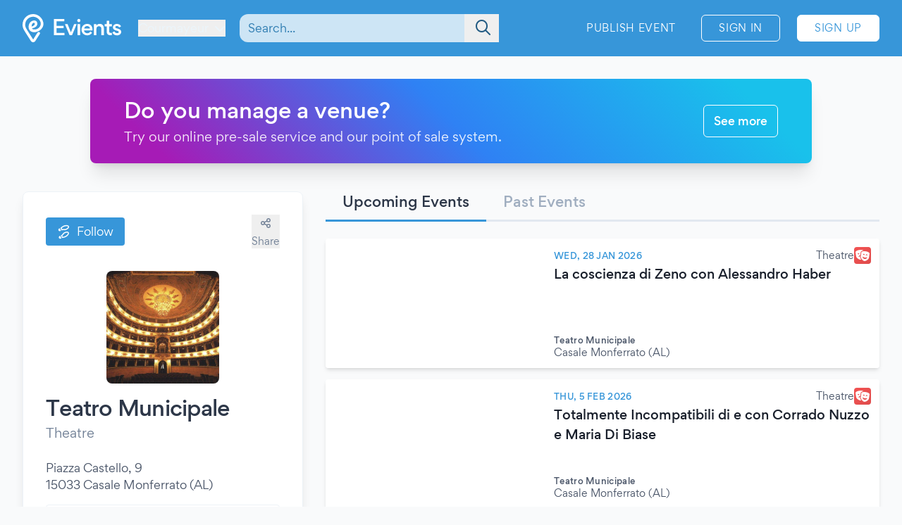

--- FILE ---
content_type: text/html; charset=UTF-8
request_url: https://www.evients.com/venues/teatro-municipale/a99a8f0f234941419332a7de94daec7f?type=upcoming
body_size: 5650
content:
<!DOCTYPE html>
<html lang="en-GB">
    <head>
        <meta charset="utf-8">

        <meta name="viewport" content="width=device-width, initial-scale=1">
        <meta name="csrf-token" content="T0Kad6gwMGDULBRGyK1wCU6t2bnR5r9UbUtcEy62">
        <meta name="apple-itunes-app" content="app-id=1481958191">
        <meta name="theme-color" content="#3796D9">
        <link rel="manifest" href="https://www.evients.com/manifest.webmanifest">

        

        
        <script src="https://js.stripe.com/basil/stripe.js"></script>

        <link rel="preload" as="style" href="https://www.evients.com/build/assets/CK0Qzegy.css" /><link rel="stylesheet" href="https://www.evients.com/build/assets/CK0Qzegy.css" data-navigate-track="reload" />
                    <title>Teatro Municipale, Casale Monferrato (AL) | Evients</title>
        
                    <meta name="description" content="Upcoming events at Teatro Municipale, theatre in Casale Monferrato (AL)">
                            <meta name="coords" content="45.791667,6.973333">
        
        <link rel="preload" as="style" href="https://www.evients.com/build/assets/CK0Qzegy.css" /><link rel="modulepreload" href="https://www.evients.com/build/assets/Bvjrlwab.js" /><link rel="modulepreload" href="https://www.evients.com/build/assets/giCGhrOC.js" /><link rel="modulepreload" href="https://www.evients.com/build/assets/BfgMqhgj.js" /><link rel="modulepreload" href="https://www.evients.com/build/assets/BgWZCV4L.js" /><link rel="stylesheet" href="https://www.evients.com/build/assets/CK0Qzegy.css" data-navigate-track="reload" /><script type="module" src="https://www.evients.com/build/assets/Bvjrlwab.js" data-navigate-track="reload"></script>
            <link rel="canonical" href="https://www.evients.com/venues/teatro-municipale/a99a8f0f234941419332a7de94daec7f" />
    <meta name="keywords" content="Teatro Municipale, Theatre, Casale Monferrato (AL), Venue" />
    <meta property="og:site_name" content="Evients" />
    <meta property="og:title" content="Teatro Municipale, Casale Monferrato (AL)" />
    <meta property="og:description" content="Upcoming events at Teatro Municipale, theatre in Casale Monferrato (AL)" />
    <meta property="og:type" content="place" />
    <meta property="og:url" content="https://www.evients.com/venues/teatro-municipale/a99a8f0f234941419332a7de94daec7f" />
    <meta property="og:image" content="https://img.evients.com/images/f480x480/6d/ab/64/bb/6dab64bbfffe48f893ae90a996ca0682.jpg" />
    <script>
    window.localizedDateFormats = {
                    100: 'DD/MM/YY',
                    200: 'DD/MM/YYYY',
                    300: 'ddd, D MMM',
                    400: 'D MMM YYYY',
                    500: 'D MMMM YYYY',
                    600: 'ddd, D MMM YYYY',
                    700: 'ddd, D MMMM YYYY',
                    800: 'dddd, D MMM YYYY',
                    900: 'dddd, D MMMM YYYY',
                time: 'HH:mm',
    };
</script>
    </head>
    <body class="font-sans antialiased text-gray-700 bg-white lg:bg-gray-50">

        <div
            id="app"
            class="flex flex-col justify-between min-h-screen"
        >

            
            
    <div class="min-h-screen-90">
        <div class="h-16 lg:h-0"></div>

<header class="fixed left-0 top-0 right-0 lg:relative z-30 text-white bg-brand-500">
    <div class="w-full max-w-screen-2xl mx-auto flex items-center flex-initial h-16 lg:px-8 lg:py-4 sm:py-0 lg:h-20">
        <div class="flex items-center flex-1 lg:flex-initial">
            <a href="https://www.evients.com" class="flex-none w-12 lg:w-auto">
                <img src="https://www.evients.com/img/icon-white.svg" width="48" height="32" alt="Evients" class="px-3 lg:hidden">
                <img src="https://www.evients.com/img/logo-white.svg" width="140" height="40" alt="Evients" class="hidden lg:inline">
            </a>

            <div class="ml-2 sm:pr-0 lg:ml-6">
                <dropdown-menu
                    class="w-full text-brand-100 hover:text-white focus:text-white transition sm:w-auto"
                    origin="origin-top-left"
                    button-class="relative flex items-center w-full focus:outline-none sm:w-auto"
                    tsid-prefix="city-menu"
                    prevent-close-on-click-inside
                >
                    <template #button>
                        <span class="mr-2 text-xs sm:text-base lg:text-sm xl:text-base" tsid="city-menu">
                            Courmayeur
                        </span>
                        <i class="fa-solid fa-chevron-down"></i>
                    </template>
                    <template #menu>
                        <location-picker></location-picker>
                    </template>
                </dropdown-menu>
            </div>
        </div>

        <toggle-visibility-button always-show-on-screen-lg>
            <template #button="slotProps">
                <a href="#"
                   @click.prevent="slotProps.showContent"
                   class="px-3 text-2xl text-brand-100 lg:hidden"
                >
                    <i class="fa-regular fa-magnifying-glass"></i>
                </a>
            </template>

            <template #content="slotProps">
                <form method="get"
                      action="https://www.evients.com/search"
                      class="absolute top-0 left-0 right-0 z-40 flex items-center h-16 ml-3 lg:static lg:h-auto lg:w-56 xl:w-96 bg-brand-500 lg:bg-transparent"
                >
                    
                    <div class="relative flex-1 mx-2 text-brand-800">
                        <div>
                            <global-search-auto-complete :input-initial-value='null'></global-search-auto-complete>
                        </div>

                        <div class="absolute inset-y-0 right-0 z-40 flex items-center pl-3">
                            <button type="submit" class="py-2 pl-4 pr-3 text-brand-700 focus:outline-none focus:text-brand-400" tsid="search" aria-label="Search">
                                <i class="fa-regular fa-lg fa-magnifying-glass"></i>
                            </button>
                        </div>
                    </div>

                    <a href="#"
                       @click.prevent="slotProps.hideContent"
                       class="px-4 lg:hidden"
                    >
                        <i class="fa-light fa-lg fa-xmark"></i>
                    </a>
                </form>
            </template>
        </toggle-visibility-button>

        <div class="flex items-center justify-end lg:flex-1 text-brand-100"
        >
                            <a href="https://www.evients.com/publish"
                   class="hidden px-3 py-2 text-xs tracking-wider text-white uppercase transition rounded-md lg:block hover:bg-white hover:bg-opacity-20 active:scale-95 xl:text-sm lg:mr-6">
                    Publish Event                </a>
                <a href="https://www.evients.com/login"
                   class="px-2 py-2 ml-2 mr-2 text-xs tracking-wider text-white uppercase transition border border-white rounded-md hover:bg-white hover:text-brand-500 active:scale-95 xl:text-sm lg:px-6 lg:ml-0 lg:mr-6">
                    Sign In                </a>
                <a href="https://www.evients.com/register"
                   class="hidden px-2 py-2 mr-2 text-xs tracking-wider uppercase transition bg-white border border-white rounded-md sm:block text-brand-500 hover:shadow-lg active:scale-95 xl:text-sm lg:px-6 lg:mr-0">
                    Sign Up                </a>
                    </div>

    </div>
</header>

        <main class="p-4 mx-auto w-full max-w-screen-2xl lg:p-8">
            
            <a
    href="https://www.evients.com/biglietteria-automatizzata?ref=organizer-banner-3"
    class="group block md:flex items-center mb-10 max-w-screen-lg mx-auto overflow-hidden rounded-lg shadow-xl bg-brand-gradient px-6 py-4 lg:px-12 lg:py-6"
>
    <div class="flex-1">
        <h2 class="text-xl font-medium leading-9 text-white md:text-3xl md:leading-10">
            Do you manage a venue?        </h2>
        <p class="mt-1 md:text-lg text-white opacity-90">
            Try our online pre-sale service and our point of sale system.        </p>
    </div>
    <div class="mt-5 md:mt-0 text-right">
        <span
            class="inline-block rounded-md px-3.5 py-1.5 md:py-2.5 font-medium text-white border border-white hover:bg-white group-focus:bg-white hover:text-brand-500 group-focus:text-brand-500 transition"
        >
            See more        </span>
    </div>
</a>
    
    <div class="flex flex-wrap lg:flex-nowrap">

        <div class="relative flex w-full lg:w-4/12 lg:mr-8">
            <div class="w-full lg:min-h-screen lg:sticky lg:bottom-0 lg:self-end">
                <article class="flex flex-col lg:p-8 bg-white lg:border lg:border-gray-200 lg:rounded-lg lg:shadow-lg">
                    
                    <div class="flex items-center justify-between mb-4">
                        <div>
                                                        <follow-button model-type="venue" fake></follow-button>
                                                    </div>
                        <div class="flex">
                            <share-page message="Hey,%20take%20a%20look%20at%20this%20venue%20on%20Evients!" url="https://www.evients.com/venues/teatro-municipale/a99a8f0f234941419332a7de94daec7f" qr-url="https://www.evients.com/qr-codes/venues/a99a8f0f234941419332a7de94daec7f.png"></share-page>
                            
                        </div>
                    </div>

                    <img src="https://img.evients.com/images/f480x480/6d/ab/64/bb/6dab64bbfffe48f893ae90a996ca0682.jpg" alt="Teatro Municipale"
                        class="w-40 h-40 mx-auto my-4 rounded-lg">
                    <div class="mb-4">
                        <h1 class="text-xl font-medium tracking-tight text-gray-800 sm:text-3xl">
                            Teatro Municipale
                                                    </h1>
                        <div class="text-lg text-gray-600 sm:mt-1">Theatre</div>
                    </div>

                    <span class="my-2">Piazza Castello, 9<br />
15033 Casale Monferrato (AL)</span>

                    <div class="w-full my-2 overflow-hidden border rounded">
                        <iframe
                            src="https://www.google.com/maps/embed/v1/place?zoom=17&q=45.137725%2C8.448347&key=AIzaSyCkuRTAFVOnz_UIX8km3VIjy47XmC3EkaE"
                            class="w-full h-64" allowfullscreen></iframe>
                    </div>

                                            <span class="my-2">
                            <i class="fa-regular fa-phone text-gray-500"></i>
                            <span class="ml-2">
                                                                    +39
                                                                0142 444314
                            </span>
                        </span>
                    
                                            <span class="my-2 flex items-center gap-1">
                            <i class="fa-regular fa-at text-gray-500"></i>
                            <a href="/cdn-cgi/l/email-protection#6b1f0e0a1f19042b0804061e050e45080a180a070e460604050d0e19190a1f04450a0745021f54181e09010e081f562a4b060e18180a0c0e4b0d1904064b0a054b2e1d020e051f184b1e180e19" class="truncate text-brand-500 hover:text-brand-300 ml-2"><span class="__cf_email__" data-cfemail="4e3a2b2f3a3c210e2d21233b202b602d2f3d2f222b63232120282b3c3c2f3a21602f2260273a">[email&#160;protected]</span></a>
                        </span>
                    
                    
                                            <div class="mt-4"><p class="mb-5">Inaugurato nel 1791 e chiuso nel 1947. Venne riaperto il 3 Marzo 1990 con il ritorno alle scene del grande Mattatore Vittorio Gassman in &ldquo;Brindisi per un Teatro&rdquo;.</p></div>
                    
                                        <div class="flex items-center my-2">

                        
                        
                        
                                                <a href="https://www.facebook.com/Municipale/" target="_blank"
                            class="p-2 mr-4 text-gray-500 hover:text-brand-500"><i class="fab fa-xl fa-facebook-f"></i></a>
                        
                    </div>
                    
                                            <div class="mt-8 text-sm text-center md:text-right">
                            This page was generated from publicly available data.                            <a href="https://www.evients.com/contact-us?reason=publishing&amp;ref=web-venue" class="text-brand-500 hover:text-brand-300">
                                Are you the owner of this venue?                            </a>
                        </div>
                                    </article>
            </div>
        </div>

        <section class="flex flex-col w-full mt-6 lg:w-8/12 lg:mt-0">

            
            <div id="tabs" class="tabs">
                <a href="https://www.evients.com/venues/teatro-municipale/a99a8f0f234941419332a7de94daec7f?type=upcoming#tabs"
                    class=" selected ">
                    Upcoming Events                </a>
                <a href="https://www.evients.com/venues/teatro-municipale/a99a8f0f234941419332a7de94daec7f?type=past#tabs"
                    class="">
                    Past Events                </a>
            </div>

            <infinite-scroll endpoint="https://www.evients.com/api/v1/venues/a99a8f0f234941419332a7de94daec7f/events/upcoming" v-slot="{ item }"                 placeholder="No Scheduled Events" >
                <event-line :event="item"></event-line>
            </infinite-scroll>

        </section>

    </div>

        </main>
    </div>

        <footer class="leading-loose bg-brand-500 text-brand-200">

    <a href="https://www.evients.com/bt"><img src="https://www.evients.com/img/pixel.gif" alt=""></a>

    <div class="px-8 w-full max-w-screen-2xl mx-auto">
        
        <div
            class="flex flex-col py-6 space-y-8 text-center border-b-2 md:flex-row md:space-y-0 md:py-10 md:text-left border-brand-400">
            <section class="flex-1 order-3 hidden lg:block md:order-1">
                <h2 class="font-medium text-brand-100 uppercase">Cities</h2>
                <ul>
                    <li>
                        <a href="https://www.evients.com/cities/italy/roma"
                            class="hover:text-white focus:text-white">
                            Events in Roma
                        </a>
                    </li>
                    <li>
                        <a href="https://www.evients.com/cities/italy/milano"
                            class="hover:text-white focus:text-white">
                            Events in Milano
                        </a>
                    </li>
                    <li>
                        <a href="https://www.evients.com/cities/italy/torino"
                            class="hover:text-white focus:text-white">
                            Events in Torino
                        </a>
                    </li>
                    <li>
                        <a href="https://www.evients.com/cities/italy/bologna"
                            class="hover:text-white focus:text-white">
                            Events in Bologna
                        </a>
                    </li>
                    <li>
                        <a href="https://www.evients.com/cities/italy/firenze"
                            class="hover:text-white focus:text-white">
                            Events in Firenze
                        </a>
                    </li>
                    <li>
                        <a href="https://www.evients.com/cities/italy/verona"
                            class="hover:text-white focus:text-white">
                            Events in Verona
                        </a>
                    </li>
                </ul>
            </section>

            <section class="flex-1 order-5 md:order-3">
                <h2 class="font-medium text-brand-100 uppercase">For Organizers</h2>
                <ul>
                    <li>
                        <a href="https://www.evients.com/biglietteria-automatizzata"
                            class="hover:text-white focus:text-white">Automated Ticketing</a>
                    </li>
                    <li>
                        <a href="https://www.evients.com/publish"
                            class="hover:text-white focus:text-white">Promote your Events</a>
                    </li>
                </ul>

                <h2 class="mt-6 font-medium text-brand-100 uppercase">Resources</h2>
                <ul>
                    <li>
                        <a
                                                          href="https://www.evients.com/contact-us"
                                                      class="hover:text-white focus:text-white">Contact Us</a>
                    </li>
                    <li>
                        <a href="https://www.evients.com/help"
                            class="hover:text-white focus:text-white">Help</a>
                    </li>
                    <li>
                        <a href="https://www.evients.com/newsroom"
                            class="hover:text-white focus:text-white">Newsroom</a>
                    </li>
                    <li>
                        <a href="https://www.evients.com/newsroom/media-assets"
                            class="hover:text-white focus:text-white">Media Assets</a>
                    </li>
                    <li>
                        <a href="https://status.evients.com"
                            class="hover:text-white focus:text-white">Service Status</a>
                    </li>
                </ul>
            </section>

            <section class="flex-1 order-1 md:order-4">
                <h2 class="font-medium text-brand-100 uppercase">Language</h2>
                <dropdown-menu container-class="flex flex-shrink items-center justify-center md:justify-start"
                    button-class="flex items-center justify-center md:justify-start" origin="origin-top left-0 right-0"
                    tsid-prefix="language-menu">
                    <template #button>
                        <span class="hover:text-white focus:text-white">
                            <i class="mr-3 fa-light fa-earth-europe fa-lg"></i>
                            English (GB)
                            <i class="ml-3 fa-regular fa-chevron-down"></i>
                        </span>
                    </template>

                    <template #menu>
                        <form action="https://www.evients.com/language" method="POST">
                            <input type="hidden" name="_token" value="T0Kad6gwMGDULBRGyK1wCU6t2bnR5r9UbUtcEy62" autocomplete="off">                            <ul class="text-gray-700">
                                                                <li>
                                    <button
                                        name="locale_code"
                                        value="en_GB"
                                        tsid="locale_en_GB"
                                        class="w-full block px-4 py-2 hover:bg-brand-100 text-left font-medium"
                                        type="submit"
                                    >
                                        English (GB)
                                    </button>
                                </li>
                                                                <li>
                                    <button
                                        name="locale_code"
                                        value="en_US"
                                        tsid="locale_en_US"
                                        class="w-full block px-4 py-2 hover:bg-brand-100 text-left "
                                        type="submit"
                                    >
                                        English (US)
                                    </button>
                                </li>
                                                                <li>
                                    <button
                                        name="locale_code"
                                        value="it_IT"
                                        tsid="locale_it_IT"
                                        class="w-full block px-4 py-2 hover:bg-brand-100 text-left "
                                        type="submit"
                                    >
                                        Italiano
                                    </button>
                                </li>
                                                            </ul>
                        </form>
                    </template>
                </dropdown-menu>

                <h2 class="mt-6 font-medium text-brand-100 uppercase">Legal</h2>
                <ul>
                    <li>
                        <a href="https://www.evients.com/terms" class="hover:text-white focus:text-white">
                            Terms of Service                        </a>
                    </li>
                    <li>
                        <a href="https://www.evients.com/privacy"
                           class="hover:text-white focus:text-white">Privacy Policy</a>
                    </li>
                    <li>
                        <a href="https://www.evients.com/cookie-policy"
                           class="hover:text-white focus:text-white">Cookie Policy</a>
                    </li>
                </ul>
            </section>

            <section class="flex-1 order-2 md:order-5">
                <h2 class="font-medium text-brand-100 uppercase">Download the App!</h2>
                <ul>
                    <li>
                        <a href="https://apps.apple.com/it/app/evients/id1481958191" target="_blank" rel="noopener">
                            <img src="https://www.evients.com/img/app-stores/app_store_white.svg" width="120" height="40"
                                class="inline-block mt-3 rounded-lg shadow hover:bg-white hover:bg-opacity-25 transition select-none"
                                alt="App Store">
                        </a>
                    </li>
                    <li>
                        <a href="https://play.google.com/store/apps/details?id=com.evients.app" target="_blank"
                            rel="noopener">
                            <img src="https://www.evients.com/img/app-stores/google_play_white.svg" width="135" height="40"
                                class="inline-block mt-3 rounded shadow hover:bg-white hover:bg-opacity-25 transition select-none"
                                alt="Play Store">
                        </a>
                    </li>
                </ul>
            </section>
        </div>

        
        <div class="flex flex-col items-center justify-between py-8 text-center md:flex-row md:text-left md:py-10">
            <img src="https://www.evients.com/img/logo-white.svg" alt="Evients" width="140" height="40" class="mb-2 md:mb-0">
            <div class="mb-6 leading-normal text-center md:mb-0">
                &copy; 2026 Evients® &ndash; All rights reserved.                <div class="text-xs">
                    Made with <i class="fa-solid fa-heart"></i> in
                    <img src="https://www.evients.com/img/flags/flags-iso/shiny/16/IT.png" alt="Italy" width="16" height="16"
                        class="inline -mt-1">
                    while listening to
                    <a href="https://roxette.se" target="_blank" rel="noopener" class="hover:text-white">Roxette</a>.
                </div>
                <div class="mt-2 text-xs">Evients is a registered trademark by Hexation S.r.l. &ndash;
                    VATIN IT03735511200
                </div>
            </div>
            <div class="flex justify-between w-4/5 mx-auto md:w-auto md:mx-0">
                <a href="https://www.instagram.com/evients_com/" target="_blank" rel="noopener"
                    class="px-2 py-2 hover:text-white transition md:px-4">
                    <i class="fab fa-instagram fa-xl" aria-hidden="true"></i>
                    <span class="sr-only">Instagram</span>
                </a>
                <a href="https://www.youtube.com/channel/UCsgnyZQFlavjMvpy4p5-dsw" target="_blank" rel="noopener"
                    class="px-2 py-2 hover:text-white transition md:px-4">
                    <i class="fab fa-youtube fa-xl" aria-hidden="true"></i>
                    <span class="sr-only">YouTube</span>
                </a>
                <a href="https://twitter.com/EvientsOfficial" target="_blank" rel="noopener"
                    class="px-2 py-2 hover:text-white transition md:px-4">
                    <i class="fab fa-x-twitter fa-xl" aria-hidden="true"></i>
                    <span class="sr-only">Twitter</span>
                </a>
                <a href="https://www.facebook.com/evients/" target="_blank" rel="noopener"
                    class="px-2 py-2 hover:text-white transition md:pl-4 md:pr-0">
                    <i class="fab fa-facebook-f fa-xl" aria-hidden="true"></i>
                    <span class="sr-only">Facebook</span>
                </a>
            </div>
        </div>
    </div>

</footer>


        </div>

    <script data-cfasync="false" src="/cdn-cgi/scripts/5c5dd728/cloudflare-static/email-decode.min.js"></script><script>(function(){function c(){var b=a.contentDocument||a.contentWindow.document;if(b){var d=b.createElement('script');d.innerHTML="window.__CF$cv$params={r:'9bdb3f2eca34ab10',t:'MTc2ODM3MzkyNg=='};var a=document.createElement('script');a.src='/cdn-cgi/challenge-platform/scripts/jsd/main.js';document.getElementsByTagName('head')[0].appendChild(a);";b.getElementsByTagName('head')[0].appendChild(d)}}if(document.body){var a=document.createElement('iframe');a.height=1;a.width=1;a.style.position='absolute';a.style.top=0;a.style.left=0;a.style.border='none';a.style.visibility='hidden';document.body.appendChild(a);if('loading'!==document.readyState)c();else if(window.addEventListener)document.addEventListener('DOMContentLoaded',c);else{var e=document.onreadystatechange||function(){};document.onreadystatechange=function(b){e(b);'loading'!==document.readyState&&(document.onreadystatechange=e,c())}}}})();</script><script defer src="https://static.cloudflareinsights.com/beacon.min.js/vcd15cbe7772f49c399c6a5babf22c1241717689176015" integrity="sha512-ZpsOmlRQV6y907TI0dKBHq9Md29nnaEIPlkf84rnaERnq6zvWvPUqr2ft8M1aS28oN72PdrCzSjY4U6VaAw1EQ==" data-cf-beacon='{"version":"2024.11.0","token":"431a8f91b1ed4fb69345aba68db5f7b4","r":1,"server_timing":{"name":{"cfCacheStatus":true,"cfEdge":true,"cfExtPri":true,"cfL4":true,"cfOrigin":true,"cfSpeedBrain":true},"location_startswith":null}}' crossorigin="anonymous"></script>
</body>
</html>


--- FILE ---
content_type: application/javascript
request_url: https://www.evients.com/build/assets/BoGhuGQY.js
body_size: 627
content:
import"./giCGhrOC.js";import{r as z}from"./kYbLpjGD.js";import{r as G}from"./B5SV1myg.js";(function(){try{var i=typeof window!="undefined"?window:typeof global!="undefined"?global:typeof globalThis!="undefined"?globalThis:typeof self!="undefined"?self:{},n=new i.Error().stack;n&&(i._sentryDebugIds=i._sentryDebugIds||{},i._sentryDebugIds[n]="c0b29531-c991-4758-97c9-779836315bcf",i._sentryDebugIdIdentifier="sentry-dbid-c0b29531-c991-4758-97c9-779836315bcf")}catch(t){}})();var E,A;function F(){if(A)return E;A=1;function i(n){var t=typeof n;return n!=null&&(t=="object"||t=="function")}return E=i,E}var N,C;function J(){if(C)return N;C=1;var i=z(),n=function(){return i.Date.now()};return N=n,N}var O,L;function K(){if(L)return O;L=1;var i=/\s/;function n(t){for(var u=t.length;u--&&i.test(t.charAt(u)););return u}return O=n,O}var R,M;function Q(){if(M)return R;M=1;var i=K(),n=/^\s+/;function t(u){return u&&u.slice(0,i(u)+1).replace(n,"")}return R=t,R}var j,B;function V(){if(B)return j;B=1;var i=Q(),n=F(),t=G(),u=NaN,T=/^[-+]0x[0-9a-f]+$/i,h=/^0b[01]+$/i,p=/^0o[0-7]+$/i,I=parseInt;function f(e){if(typeof e=="number")return e;if(t(e))return u;if(n(e)){var o=typeof e.valueOf=="function"?e.valueOf():e;e=n(o)?o+"":o}if(typeof e!="string")return e===0?e:+e;e=i(e);var d=h.test(e);return d||p.test(e)?I(e.slice(2),d?2:8):T.test(e)?u:+e}return j=f,j}var k,$;function re(){if($)return k;$=1;var i=F(),n=J(),t=V(),u="Expected a function",T=Math.max,h=Math.min;function p(I,f,e){var o,d,g,m,a,c,b=0,w=!1,l=!1,x=!0;if(typeof I!="function")throw new TypeError(u);f=t(f)||0,i(e)&&(w=!!e.leading,l="maxWait"in e,g=l?T(t(e.maxWait)||0,f):g,x="trailing"in e?!!e.trailing:x);function _(r){var s=o,v=d;return o=d=void 0,b=r,m=I.apply(v,s),m}function H(r){return b=r,a=setTimeout(y,f),w?_(r):m}function P(r){var s=r-c,v=r-b,W=f-s;return l?h(W,g-v):W}function D(r){var s=r-c,v=r-b;return c===void 0||s>=f||s<0||l&&v>=g}function y(){var r=n();if(D(r))return S(r);a=setTimeout(y,P(r))}function S(r){return a=void 0,x&&o?_(r):(o=d=void 0,m)}function U(){a!==void 0&&clearTimeout(a),b=0,o=c=d=a=void 0}function X(){return a===void 0?m:S(n())}function q(){var r=n(),s=D(r);if(o=arguments,d=this,c=r,s){if(a===void 0)return H(c);if(l)return clearTimeout(a),a=setTimeout(y,f),_(c)}return a===void 0&&(a=setTimeout(y,f)),m}return q.cancel=U,q.flush=X,q}return k=p,k}export{F as a,re as r};


--- FILE ---
content_type: application/javascript
request_url: https://www.evients.com/build/assets/C_TjHBnR.js
body_size: 532
content:
import{c as r}from"./BgWZCV4L.js";import{C as a}from"./BuEBoyXn.js";import{n as i}from"./CuzJMNjK.js";import"./giCGhrOC.js";(function(){try{var o=typeof window!="undefined"?window:typeof global!="undefined"?global:typeof globalThis!="undefined"?globalThis:typeof self!="undefined"?self:{},t=new o.Error().stack;t&&(o._sentryDebugIds=o._sentryDebugIds||{},o._sentryDebugIds[t]="37de9f56-299c-4971-ba1a-6d10c2bdd882",o._sentryDebugIdIdentifier="sentry-dbid-37de9f56-299c-4971-ba1a-6d10c2bdd882")}catch(e){}})();const s={components:{CityLine:a},computed:{isGeolocationSupported:function(){return!!navigator.geolocation}},methods:{geolocateUser:function(){let o=e=>{let n={latitude:e.coords.latitude,longitude:e.coords.longitude};r("/location",n,"POST")},t=e=>{alert(this.$t("We’re unable to determine your location. Please manually search for your city."))};navigator.geolocation.getCurrentPosition(o,t)},submitCity:function(o){let t={city_id:o.id,_token:document.getElementsByName("csrf-token")[0].getAttribute("content")};r("/location",t,"POST")}}};var c=function(){var t=this,e=t._self._c;return e("div",[t.isGeolocationSupported?e("div",{staticClass:"text-gray-700"},[e("a",{staticClass:"block px-4 py-2 hover:bg-brand-100",attrs:{href:"#"},on:{click:function(n){return n.preventDefault(),t.geolocateUser.apply(null,arguments)}}},[e("i",{staticClass:"fa-light fa-location fa-fw mr-2"}),t._v(" "+t._s(t.$t("My Location"))+" ")])]):t._e(),e("div",{staticClass:"flex h-12 flex-col justify-center text-black"},[e("auto-complete",{attrs:{url:"/api/v1/cities/search","container-class":"relative px-2","input-class":"w-full text-black form-input",placeholder:t.$t("Search Cities..."),"slot-class":"outline-none hover:bg-brand-200 focus:bg-brand-200","tsid-prefix":"city-search"},on:{"item-selected":t.submitCity},scopedSlots:t._u([{key:"default",fn:function({item:n}){return[e("city-line",{attrs:{city:n}})]}}])})],1)])},l=[],d=i(s,c,l,!1,null,null);const y=d.exports;export{y as default};


--- FILE ---
content_type: image/svg+xml
request_url: https://www.evients.com/img/logo-white.svg
body_size: 650
content:
<svg enable-background="new 0 0 158.8 45.4" viewBox="0 0 158.8 45.4" xmlns="http://www.w3.org/2000/svg"><g fill="#fff"><path d="m17 0c-9.5 0-17 7.7-17 17 0 6.4 2 8.3 13.4 26.4 1.2 2 3.8 2.6 5.8 1.4.5-.3 1-.8 1.4-1.4 3-4.8 7.2-11.3 7.2-11.3s1.2-2.1-.9-3c-2-.8-3.2 1.4-3.2 1.4s-3.9 6.1-6.6 10.5c-11.4-18-12.8-19.1-12.8-24 0-7 5.6-12.7 12.7-12.7 6.9 0 11.4 5.8 12.1 9.4 1.2 6.6-4.5 10.2-7.3 10.8-3.1.6-5.7.4-6.7-1.3 2.4-.7 5-1.5 6.9-3.3 1.9-1.9 2.4-5.1 1-7.5-1.1-1.8-3.4-2.3-5.4-2-3.3.4-5.9 2.9-7.1 5.9s-1.1 6.6.6 9.4c1.5 2.4 4.5 3.5 7.2 3.6 2.5.1 5.5-.7 8.6-2.5s8-6.8 6.4-13.5c-1.7-7.7-8.4-13.3-16.3-13.3zm1.1 14.1c1.3-.1 1.9 1.4 1.5 2.5-.7 1.9-3.1 3-5 3.5-.1-1 .1-2 .4-2.9.4-1.5 1.5-3.1 3.1-3.1z"/><path d="m54.7 11.6h12.6v-3.7h-16.7v26.1h16.9v-3.7h-12.8v-7.7h11.5v-3.7h-11.4zm17.8 4.6h-4.3l7.5 17.8h4l7.4-17.8h-4.1l-5.2 13.2zm15.5-5.8c0 .7.2 1.3.8 1.8.5.5 1.1.8 1.8.8s1.3-.2 1.8-.8c.5-.5.8-1.1.8-1.8s-.3-1.4-.8-1.8c-.5-.5-1.1-.8-1.8-.8s-1.4.3-1.8.8c-.5.5-.8 1.1-.8 1.8zm4.6 5.8v17.8h-4v-17.8zm19.9 10.1c0-.3.1-.7.1-1.2 0-2.7-.8-5-2.3-6.7s-3.7-2.5-6.4-2.5c-2.6 0-4.7.9-6.4 2.7s-2.6 4-2.6 6.5c0 2.7.9 4.9 2.7 6.6 1.8 1.8 4 2.6 6.7 2.6 1.6 0 3.1-.4 4.4-1.1s2.4-1.9 3.2-3.2l-2.9-1.9c-1 1.9-2.6 2.8-4.8 2.8-1.4 0-2.6-.4-3.6-1.3-1-.8-1.6-2-1.6-3.3zm-8.6-7c1.3 0 2.3.4 3.2 1.1s1.4 1.7 1.4 2.9h-9.3c.2-1.2.7-2.2 1.6-2.9.8-.8 1.8-1.1 3.1-1.1zm23 14.7h4v-11c0-2.1-.6-3.9-1.7-5.2s-2.8-2-5-2c-2.3 0-4.1.9-5.4 2.8v-2.4h-3.9v17.8h4v-9.9c0-1.3.4-2.4 1.1-3.3.7-.8 1.7-1.2 3-1.2s2.3.4 2.9 1.2c.7.8 1 1.9 1 3.2zm12.6-14.2h4.4v-3.6h-4.4v-5.5h-4v5.5h-3.3v3.6h3.3v8.5c0 1.9.5 3.4 1.6 4.4s2.6 1.5 4.6 1.5c.8 0 1.5-.1 2.1-.4v-3.4c-.4.1-.8.1-1.3.1-1 0-1.8-.2-2.3-.7s-.8-1.2-.8-2.3zm12.5 14.5c2 0 3.6-.5 4.9-1.5 1.2-1 1.9-2.4 1.9-4 0-1.4-.5-2.5-1.6-3.5-1.1-.9-2.6-1.6-4.6-2.1-1.2-.2-2-.5-2.5-.9-.5-.3-.8-.8-.8-1.4 0-.5.2-.9.8-1.2.5-.3 1.1-.5 1.7-.5 1.7 0 2.9.8 3.7 2.4l3.1-1.7c-1.3-2.7-3.5-4-6.7-4-1.7 0-3.3.5-4.5 1.5-1.3 1-1.9 2.3-1.9 3.9 0 1.3.4 2.4 1.3 3.2 1 1 2.4 1.7 4.4 2.1 2.4.5 3.7 1.3 3.7 2.3 0 .6-.3 1.1-.8 1.4-.6.4-1.2.5-2 .5-1.9 0-3.3-.9-4.3-2.9l-3.1 1.7c1.3 3.3 3.8 4.7 7.3 4.7z"/></g></svg>

--- FILE ---
content_type: application/javascript
request_url: https://www.evients.com/build/assets/Bvjrlwab.js
body_size: 1879
content:
const __vite__mapDeps=(i,m=__vite__mapDeps,d=(m.f||(m.f=["assets/D7YzTFVD.js","assets/DIO2n0Sf.js","assets/giCGhrOC.js","assets/BoGhuGQY.js","assets/kYbLpjGD.js","assets/B5SV1myg.js","assets/CuzJMNjK.js","assets/DxGMYZ88.css","assets/DIJPfg2a.js","assets/CrBaXduN.js","assets/B7C5PFSM.js","assets/BEDADJ_B.js","assets/Bm_oPlyh.js","assets/Dor-kRW0.js","assets/BNi0_HXt.js","assets/D8WUccxW.js","assets/BBFkInvL.js","assets/BpUtx4CN.js","assets/B2j-cqSe.js","assets/CKmq98va.js","assets/w2AHoQbz.js","assets/B9g1pUXf.js","assets/BR1sQOzO.js","assets/s1fw1mhS.js","assets/C0mC3A2Q.js","assets/B50X7ZjG.js","assets/A_FME2vc.js","assets/Dmn1ZYFs.js","assets/BGTfPD0y.js","assets/Bsa7vHgf.js","assets/BuEBoyXn.js","assets/CVxYL9jB.js","assets/BnQ68Zec.js","assets/B573Nenq.js","assets/MLl7CKBP.js","assets/C5KzNYcA.js","assets/C0kHB4Xt.js","assets/ChcZWtw6.js","assets/D79kInKJ.js","assets/D3VuXbOR.js","assets/DfV6fAYt.js","assets/Bi0cz0bH.js","assets/C0dB356y.js","assets/C-uqWr39.js","assets/BA8t618e.js","assets/Cygiz8qH.js","assets/D2jdN9Nc.js","assets/CWxBl9hW.js","assets/CW47z_qO.js","assets/BJVjXIQC.js","assets/DN-N40IJ.js","assets/C_TjHBnR.js","assets/BgWZCV4L.js","assets/BGq59Y6U.js","assets/DXbE3ps-.js","assets/C_7UenSG.js","assets/DOLH2B_2.js","assets/oJT2v1Ei.js","assets/iVw9Fl3u.js","assets/B63m-NU-.js","assets/Dvbbw2lJ.js","assets/CzLjwKwv.css","assets/uh3afttN.js","assets/Dz0VLFP4.js","assets/By0RYwv9.js","assets/8LurR3Dm.js","assets/70JYMZaU.js","assets/BDAS6Kkt.js","assets/CboK-qBf.css","assets/D4713-u7.js","assets/DgwCwKUL.js","assets/BqmzzGok.js","assets/BYLtpK6K.js","assets/DvfImQxb.js","assets/CaXuNGFX.js","assets/BPeTJNpK.js","assets/O4SQMmPq.js","assets/DpHLsqB6.css","assets/BmXBrczl.js","assets/BaAetgyX.js","assets/Qa0mxftC.js"])))=>i.map(i=>d[i]);
import{V as o,_ as e,i as w}from"./giCGhrOC.js";/* empty css        */import"./BfgMqhgj.js";import{g as u,f as n,a as p,b as E}from"./BgWZCV4L.js";(function(){try{var _=typeof window!="undefined"?window:typeof global!="undefined"?global:typeof globalThis!="undefined"?globalThis:typeof self!="undefined"?self:{},t=new _.Error().stack;t&&(_._sentryDebugIds=_._sentryDebugIds||{},_._sentryDebugIds[t]="7f71542b-252a-41f1-bcef-66154e3e2c49",_._sentryDebugIdIdentifier="sentry-dbid-7f71542b-252a-41f1-bcef-66154e3e2c49")}catch(v){}})();const i=Object.assign({"./global/AutoComplete.vue":()=>e(()=>import("./D7YzTFVD.js"),__vite__mapDeps([0,1,2,3,4,5,6,7])),"./global/ButtonModal.vue":()=>e(()=>import("./DIJPfg2a.js"),__vite__mapDeps([8,9,2,6])),"./global/DropdownMenu.vue":()=>e(()=>import("./B7C5PFSM.js"),__vite__mapDeps([10,6])),"./global/Modal.vue":()=>e(()=>import("./BEDADJ_B.js"),__vite__mapDeps([11,9,2,6]))});for(const _ in i)o.component(_.split("/").pop().split(".")[0],i[_]);const r=Object.assign({"./www/BuyLayout.vue":()=>e(()=>import("./Bm_oPlyh.js"),__vite__mapDeps([12,13,14,6])),"./www/Components/Alerts/AlertBox.vue":()=>e(()=>import("./BNi0_HXt.js"),__vite__mapDeps([14,6])),"./www/Components/Alerts/ErrorAlert.vue":()=>e(()=>import("./Dor-kRW0.js"),__vite__mapDeps([13,14,6])),"./www/Components/Alerts/SuccessAlert.vue":()=>e(()=>import("./D8WUccxW.js"),__vite__mapDeps([15,14,6])),"./www/Components/CenteredDialogBox.vue":()=>e(()=>import("./BBFkInvL.js"),__vite__mapDeps([16,6])),"./www/Components/Checkout/OrderSummary.vue":()=>e(()=>import("./BpUtx4CN.js"),__vite__mapDeps([17,18,6,8,9,2,19])),"./www/Components/Checkout/TimeUpModal.vue":()=>e(()=>import("./w2AHoQbz.js"),__vite__mapDeps([20,19,6,11,9,2])),"./www/Components/DialogBox.vue":()=>e(()=>import("./CKmq98va.js"),__vite__mapDeps([19,6])),"./www/Components/InfoModal.vue":()=>e(()=>import("./B9g1pUXf.js"),__vite__mapDeps([21,2,11,9,6,19])),"./www/Components/Input/CheckboxInput.vue":()=>e(()=>import("./BR1sQOzO.js"),__vite__mapDeps([22,21,2,11,9,6,19])),"./www/Components/Input/DateInput.vue":()=>e(()=>import("./s1fw1mhS.js"),__vite__mapDeps([23,6])),"./www/Components/Input/SelectInput.vue":()=>e(()=>import("./C0mC3A2Q.js"),__vite__mapDeps([24,21,2,11,9,6,19])),"./www/Components/Input/TextInput.vue":()=>e(()=>import("./B50X7ZjG.js"),__vite__mapDeps([25,21,2,11,9,6,19])),"./www/Components/Input/TimeInput.vue":()=>e(()=>import("./A_FME2vc.js"),__vite__mapDeps([26,6])),"./www/Components/Pagination.vue":()=>e(()=>import("./Dmn1ZYFs.js"),__vite__mapDeps([27,6])),"./www/Components/Pickers/AmountPicker.vue":()=>e(()=>import("./BGTfPD0y.js"),__vite__mapDeps([28,6])),"./www/Components/Pickers/CityPicker.vue":()=>e(()=>import("./Bsa7vHgf.js"),__vite__mapDeps([29,0,1,2,3,4,5,6,7,30])),"./www/Components/Pickers/PhonePicker.vue":()=>e(()=>import("./CVxYL9jB.js"),__vite__mapDeps([31,6])),"./www/Components/Pickers/SeatColorPicker.vue":()=>e(()=>import("./BnQ68Zec.js"),__vite__mapDeps([32,2,25,21,11,9,6,19])),"./www/Components/SeatMap/AssignedSeatsSeat.vue":()=>e(()=>import("./B573Nenq.js"),__vite__mapDeps([33,6])),"./www/Components/SeatMap/MapElement.vue":()=>e(()=>import("./MLl7CKBP.js"),__vite__mapDeps([34,33,6,35])),"./www/Components/SeatMap/SeatMap.vue":()=>e(()=>import("./C0kHB4Xt.js"),__vite__mapDeps([36,34,33,6,35,37,38,19,11,9,2,39,28])),"./www/Components/SeatMap/SelectPriceModal.vue":()=>e(()=>import("./D79kInKJ.js"),__vite__mapDeps([38,19,6,11,9,2])),"./www/Components/SeatMap/UnassignedSeatPriceModal.vue":()=>e(()=>import("./D3VuXbOR.js"),__vite__mapDeps([39,28,6,19,11,9,2])),"./www/Components/SeatMap/UnassignedSeatSeat.vue":()=>e(()=>import("./C5KzNYcA.js"),__vite__mapDeps([35,6])),"./www/Components/StyledButton.vue":()=>e(()=>import("./DfV6fAYt.js"),__vite__mapDeps([40,6])),"./www/Components/Timer.vue":()=>e(()=>import("./B2j-cqSe.js"),__vite__mapDeps([18,6])),"./www/Discover.vue":()=>e(()=>import("./Bi0cz0bH.js"),__vite__mapDeps([41,6])),"./www/DiscoverDateSelector.vue":()=>e(()=>import("./C0dB356y.js"),__vite__mapDeps([42,2,43,6])),"./www/EventLine.vue":()=>e(()=>import("./BA8t618e.js"),__vite__mapDeps([44,2,6])),"./www/FollowButton.vue":()=>e(()=>import("./Cygiz8qH.js"),__vite__mapDeps([45,6])),"./www/GlobalSearchAutoComplete.vue":()=>e(()=>import("./D2jdN9Nc.js"),__vite__mapDeps([46,6])),"./www/GlobalSearchLine.vue":()=>e(()=>import("./CWxBl9hW.js"),__vite__mapDeps([47,6])),"./www/GlobalSearchSmallListItem.vue":()=>e(()=>import("./CW47z_qO.js"),__vite__mapDeps([48,6])),"./www/InfiniteScroll.vue":()=>e(()=>import("./BJVjXIQC.js"),__vite__mapDeps([49,2,3,4,5,50,6])),"./www/LocationPicker.vue":()=>e(()=>import("./C_TjHBnR.js"),__vite__mapDeps([51,52,2,30,6])),"./www/Pages/Checkout/SoldOut.vue":()=>e(()=>import("./BGq59Y6U.js"),__vite__mapDeps([53,12,13,14,6])),"./www/Pages/Checkout/Step-10-Completed.vue":()=>e(()=>import("./DXbE3ps-.js"),__vite__mapDeps([54,12,13,14,6])),"./www/Pages/Checkout/Step-7-Form.vue":()=>e(()=>import("./C_7UenSG.js"),__vite__mapDeps([55,8,9,2,6,12,13,14,19,29,0,1,3,4,5,7,30,17,18,25,21,11,20,24])),"./www/Pages/Checkout/Step-8-Invoicing.vue":()=>e(()=>import("./DOLH2B_2.js"),__vite__mapDeps([56,8,9,2,6,12,13,14,19,29,0,1,3,4,5,7,30,17,18,25,21,11,20,24,57,58])),"./www/Pages/Checkout/Step-9-Payment.vue":()=>e(()=>import("./B63m-NU-.js"),__vite__mapDeps([59,8,9,2,6,12,13,14,22,21,11,19,17,18,20,57,58,60,61])),"./www/Payments/CardsList.vue":()=>e(()=>import("./uh3afttN.js"),__vite__mapDeps([62,50,6,8,9,2,19,63,14,60,40])),"./www/Payments/CreditCardAdd.vue":()=>e(()=>import("./Dz0VLFP4.js"),__vite__mapDeps([63,14,6,8,9,2,19,60,50,40])),"./www/ProfileLine.vue":()=>e(()=>import("./By0RYwv9.js"),__vite__mapDeps([64,2,6])),"./www/ResendVerificationEmail.vue":()=>e(()=>import("./8LurR3Dm.js"),__vite__mapDeps([65,8,9,2,6,16])),"./www/SaveEventButton.vue":()=>e(()=>import("./70JYMZaU.js"),__vite__mapDeps([66,6])),"./www/SharePage.vue":()=>e(()=>import("./BDAS6Kkt.js"),__vite__mapDeps([67,2,8,9,6,19,68])),"./www/ShowAllDates.vue":()=>e(()=>import("./D4713-u7.js"),__vite__mapDeps([69,8,9,2,6,19])),"./www/Tickets/TicketCard.vue":()=>e(()=>import("./DgwCwKUL.js"),__vite__mapDeps([70,6])),"./www/VenueCard.vue":()=>e(()=>import("./BqmzzGok.js"),__vite__mapDeps([71,6])),"./www/VenueLine.vue":()=>e(()=>import("./BYLtpK6K.js"),__vite__mapDeps([72,2,6])),"./www/VerifyPhone.vue":()=>e(()=>import("./DvfImQxb.js"),__vite__mapDeps([73,8,9,2,6,19,25,21,11]))});for(const _ in r)o.component(_.split("/").pop().split(".")[0],r[_]);o.component("category-icon",()=>e(()=>import("./CaXuNGFX.js"),__vite__mapDeps([74,6])));o.component("image-cropper",()=>e(()=>import("./BPeTJNpK.js"),__vite__mapDeps([75,76,2,11,9,6,77])));o.component("profile-card",()=>e(()=>import("./BmXBrczl.js"),__vite__mapDeps([78,6])));o.component("side-menu",()=>e(()=>import("./BaAetgyX.js"),__vite__mapDeps([79,6])));o.component("toggle-visibility-button",()=>e(()=>import("./Qa0mxftC.js"),__vite__mapDeps([80,6])));o.mixin({methods:{formatDate:E,formatNumber:p,formatCurrency:n,generateSrcset:u}});const m=document.getElementById("app");new o({i18n:w}).$mount(m);


--- FILE ---
content_type: application/javascript
request_url: https://www.evients.com/build/assets/BA8t618e.js
body_size: 698
content:
import{c as n}from"./giCGhrOC.js";import{n as i}from"./CuzJMNjK.js";(function(){try{var s=typeof window!="undefined"?window:typeof global!="undefined"?global:typeof globalThis!="undefined"?globalThis:typeof self!="undefined"?self:{},e=new s.Error().stack;e&&(s._sentryDebugIds=s._sentryDebugIds||{},s._sentryDebugIds[e]="0ac10977-c7bb-44e1-a776-eefb3fa03252",s._sentryDebugIdIdentifier="sentry-dbid-0ac10977-c7bb-44e1-a776-eefb3fa03252")}catch(t){}})();const l={__name:"EventLine",props:{event:{required:!0,type:Object}},setup(s){const e=s,t=n(()=>"/events/"+e.event.slug+"/"+e.event.uuid);return{__sfc:!0,props:e,url:t}}};var r=function(){var e=this,t=e._self._c,a=e._self._setupProxy;return t("a",{staticClass:"sm-elevate-shadow relative my-2 block w-full rounded sm:mx-0 sm:shadow-md",attrs:{href:a.url}},[e.event.sale_status==="Running"?t("div",{staticClass:"bg-brand-gradient absolute -left-2 -top-1.5 rounded px-1 text-3xs font-medium uppercase text-white shadow-lg sm:-left-2 sm:px-2 sm:py-0.5 sm:text-sm"},[e._v(" "+e._s(e.$t("Tickets Available"))+" ")]):e._e(),e.event.sale_status==="Sold out"?t("div",{staticClass:"absolute -left-2 -top-1.5 rounded bg-red-600 px-2 text-3xs font-medium uppercase text-white shadow-lg sm:-left-2 sm:py-0.5 sm:text-sm"},[e._v(" "+e._s(e.$t("Sold out"))+" ")]):e._e(),t("article",{staticClass:"flex h-full w-full items-center overflow-hidden rounded bg-white sm:p-3"},[t("div",{staticClass:"flex h-16 w-28 flex-none items-center justify-center sm:h-40 sm:w-72"},[e.event.image_sizes?t("img",{staticClass:"w-full rounded",attrs:{src:e.event.image_sizes[0].uri,srcset:e.generateSrcset(e.event.image_sizes),sizes:"480px",width:"16",height:"9",alt:e.event.name}}):e._e()]),t("div",{staticClass:"flex h-full w-full flex-col justify-between overflow-hidden pl-2 sm:pl-6"},[t("div",{staticClass:"flex flex-col"},[t("div",{staticClass:"flex justify-between"},[e.event.sale_status!="Canceled"?t("span",{staticClass:"flex items-center text-2xs font-medium uppercase text-brand-500 sm:text-xs sm:tracking-wide"},[e._v(" "+e._s(e.event.date_label)+" "),e.event.has_days_badge?t("span",{staticClass:"date-badge whitespace-nowrap"},[e._v("+ "+e._s(e.event.future_days_number-1))]):e._e()]):t("span",{staticClass:"flex items-center text-2xs font-medium uppercase text-red-500 sm:text-xs sm:tracking-wide"},[e._v(e._s(e.event.date_label))]),t("div",{staticClass:"flex items-center gap-1 sm:hidden"},[t("category-icon",{attrs:{size:"xs",color:e.event.category.color,icon:e.event.category.icon}})],1),t("div",{staticClass:"hidden items-center gap-2 sm:flex"},[t("span",{staticClass:"text-sm"},[e._v(e._s(e.event.category.name))]),t("category-icon",{attrs:{size:"sm",color:e.event.category.color,icon:e.event.category.icon}})],1)]),t("h1",{staticClass:"text-sm font-medium leading-snug text-gray-900 sm:text-lg"},[e._v(" "+e._s(e.event.name)+" ")])]),t("address",{staticClass:"truncate text-2xs not-italic sm:flex sm:flex-col sm:gap-0.5 sm:text-sm"},[t("span",{staticClass:"font-medium sm:text-xs sm:tracking-wide"},[e._v(e._s(e.event.venue.name))]),t("span",{staticClass:"sm:hidden"},[e._v(" · ")]),e._v(" "+e._s(e.event.venue.city.formatted_name)+" ")])])])])},c=[],o=i(l,r,c,!1,null,null);const u=o.exports;export{u as default};


--- FILE ---
content_type: application/javascript; charset=UTF-8
request_url: https://www.evients.com/cdn-cgi/challenge-platform/scripts/jsd/main.js
body_size: 4678
content:
window._cf_chl_opt={oPNF3:'g'};~function(R7,x,K,U,N,j,z,T,X){R7=o,function(S,i,Rf,R6,v,I){for(Rf={S:457,i:434,v:445,I:452,n:415,b:474,g:481,a:475,J:476,C:405},R6=o,v=S();!![];)try{if(I=parseInt(R6(Rf.S))/1*(-parseInt(R6(Rf.i))/2)+-parseInt(R6(Rf.v))/3+parseInt(R6(Rf.I))/4+-parseInt(R6(Rf.n))/5*(parseInt(R6(Rf.b))/6)+-parseInt(R6(Rf.g))/7*(-parseInt(R6(Rf.a))/8)+-parseInt(R6(Rf.J))/9+parseInt(R6(Rf.C))/10,i===I)break;else v.push(v.shift())}catch(n){v.push(v.shift())}}(R,119589),x=this||self,K=x[R7(441)],U=function(Ra,Rg,Rb,Rn,RI,RG,R8,i,I,n){return Ra={S:436,i:440},Rg={S:375,i:375,v:375,I:483,n:375,b:375,g:484,a:480,J:483},Rb={S:398},Rn={S:453},RI={S:398,i:480,v:400,I:414,n:430,b:414,g:430,a:453,J:483,C:453,L:483,y:483,F:375,O:430,E:483,W:483,h:453,Z:483,e:484},RG={S:384,i:480},R8=R7,i=String[R8(Ra.S)],I={'h':function(b){return b==null?'':I.g(b,6,function(a,R9){return R9=o,R9(RG.S)[R9(RG.i)](a)})},'g':function(J,C,L,RR,y,F,O,E,W,Z,H,V,R0,R1,R2,R3,R4,R5){if(RR=R8,J==null)return'';for(F={},O={},E='',W=2,Z=3,H=2,V=[],R0=0,R1=0,R2=0;R2<J[RR(RI.S)];R2+=1)if(R3=J[RR(RI.i)](R2),Object[RR(RI.v)][RR(RI.I)][RR(RI.n)](F,R3)||(F[R3]=Z++,O[R3]=!0),R4=E+R3,Object[RR(RI.v)][RR(RI.b)][RR(RI.g)](F,R4))E=R4;else{if(Object[RR(RI.v)][RR(RI.I)][RR(RI.n)](O,E)){if(256>E[RR(RI.a)](0)){for(y=0;y<H;R0<<=1,C-1==R1?(R1=0,V[RR(RI.J)](L(R0)),R0=0):R1++,y++);for(R5=E[RR(RI.C)](0),y=0;8>y;R0=R0<<1|1&R5,R1==C-1?(R1=0,V[RR(RI.L)](L(R0)),R0=0):R1++,R5>>=1,y++);}else{for(R5=1,y=0;y<H;R0=R0<<1.32|R5,R1==C-1?(R1=0,V[RR(RI.J)](L(R0)),R0=0):R1++,R5=0,y++);for(R5=E[RR(RI.a)](0),y=0;16>y;R0=R0<<1.7|1.85&R5,C-1==R1?(R1=0,V[RR(RI.y)](L(R0)),R0=0):R1++,R5>>=1,y++);}W--,0==W&&(W=Math[RR(RI.F)](2,H),H++),delete O[E]}else for(R5=F[E],y=0;y<H;R0=R0<<1.64|1.22&R5,R1==C-1?(R1=0,V[RR(RI.y)](L(R0)),R0=0):R1++,R5>>=1,y++);E=(W--,W==0&&(W=Math[RR(RI.F)](2,H),H++),F[R4]=Z++,String(R3))}if(''!==E){if(Object[RR(RI.v)][RR(RI.I)][RR(RI.O)](O,E)){if(256>E[RR(RI.a)](0)){for(y=0;y<H;R0<<=1,R1==C-1?(R1=0,V[RR(RI.y)](L(R0)),R0=0):R1++,y++);for(R5=E[RR(RI.a)](0),y=0;8>y;R0=R0<<1|R5&1.49,R1==C-1?(R1=0,V[RR(RI.E)](L(R0)),R0=0):R1++,R5>>=1,y++);}else{for(R5=1,y=0;y<H;R0=R5|R0<<1,C-1==R1?(R1=0,V[RR(RI.W)](L(R0)),R0=0):R1++,R5=0,y++);for(R5=E[RR(RI.h)](0),y=0;16>y;R0=R5&1.11|R0<<1,C-1==R1?(R1=0,V[RR(RI.W)](L(R0)),R0=0):R1++,R5>>=1,y++);}W--,W==0&&(W=Math[RR(RI.F)](2,H),H++),delete O[E]}else for(R5=F[E],y=0;y<H;R0=1&R5|R0<<1.63,R1==C-1?(R1=0,V[RR(RI.J)](L(R0)),R0=0):R1++,R5>>=1,y++);W--,0==W&&H++}for(R5=2,y=0;y<H;R0=1&R5|R0<<1.66,R1==C-1?(R1=0,V[RR(RI.Z)](L(R0)),R0=0):R1++,R5>>=1,y++);for(;;)if(R0<<=1,C-1==R1){V[RR(RI.E)](L(R0));break}else R1++;return V[RR(RI.e)]('')},'j':function(b,Ro){return Ro=R8,b==null?'':''==b?null:I.i(b[Ro(Rb.S)],32768,function(a,RS){return RS=Ro,b[RS(Rn.S)](a)})},'i':function(J,C,L,Ri,y,F,O,E,W,Z,H,V,R0,R1,R2,R3,R5,R4){for(Ri=R8,y=[],F=4,O=4,E=3,W=[],V=L(0),R0=C,R1=1,Z=0;3>Z;y[Z]=Z,Z+=1);for(R2=0,R3=Math[Ri(Rg.S)](2,2),H=1;R3!=H;R4=R0&V,R0>>=1,0==R0&&(R0=C,V=L(R1++)),R2|=(0<R4?1:0)*H,H<<=1);switch(R2){case 0:for(R2=0,R3=Math[Ri(Rg.i)](2,8),H=1;H!=R3;R4=R0&V,R0>>=1,R0==0&&(R0=C,V=L(R1++)),R2|=(0<R4?1:0)*H,H<<=1);R5=i(R2);break;case 1:for(R2=0,R3=Math[Ri(Rg.v)](2,16),H=1;R3!=H;R4=V&R0,R0>>=1,0==R0&&(R0=C,V=L(R1++)),R2|=(0<R4?1:0)*H,H<<=1);R5=i(R2);break;case 2:return''}for(Z=y[3]=R5,W[Ri(Rg.I)](R5);;){if(R1>J)return'';for(R2=0,R3=Math[Ri(Rg.v)](2,E),H=1;H!=R3;R4=R0&V,R0>>=1,0==R0&&(R0=C,V=L(R1++)),R2|=H*(0<R4?1:0),H<<=1);switch(R5=R2){case 0:for(R2=0,R3=Math[Ri(Rg.n)](2,8),H=1;R3!=H;R4=R0&V,R0>>=1,0==R0&&(R0=C,V=L(R1++)),R2|=H*(0<R4?1:0),H<<=1);y[O++]=i(R2),R5=O-1,F--;break;case 1:for(R2=0,R3=Math[Ri(Rg.b)](2,16),H=1;R3!=H;R4=V&R0,R0>>=1,R0==0&&(R0=C,V=L(R1++)),R2|=(0<R4?1:0)*H,H<<=1);y[O++]=i(R2),R5=O-1,F--;break;case 2:return W[Ri(Rg.g)]('')}if(0==F&&(F=Math[Ri(Rg.v)](2,E),E++),y[R5])R5=y[R5];else if(R5===O)R5=Z+Z[Ri(Rg.a)](0);else return null;W[Ri(Rg.J)](R5),y[O++]=Z+R5[Ri(Rg.a)](0),F--,Z=R5,0==F&&(F=Math[Ri(Rg.b)](2,E),E++)}}},n={},n[R8(Ra.i)]=I.h,n}(),N=s(),j={},j[R7(461)]='o',j[R7(424)]='s',j[R7(369)]='u',j[R7(454)]='z',j[R7(448)]='n',j[R7(479)]='I',j[R7(412)]='b',z=j,x[R7(477)]=function(S,i,I,g,Rm,RV,RH,Rd,C,L,y,F,O,E){if(Rm={S:433,i:470,v:371,I:464,n:469,b:406,g:464,a:406,J:449,C:374,L:398,y:385,F:370},RV={S:389,i:398,v:366},RH={S:400,i:414,v:430,I:483},Rd=R7,null===i||void 0===i)return g;for(C=Q(i),S[Rd(Rm.S)][Rd(Rm.i)]&&(C=C[Rd(Rm.v)](S[Rd(Rm.S)][Rd(Rm.i)](i))),C=S[Rd(Rm.I)][Rd(Rm.n)]&&S[Rd(Rm.b)]?S[Rd(Rm.g)][Rd(Rm.n)](new S[(Rd(Rm.a))](C)):function(W,Rj,Z){for(Rj=Rd,W[Rj(RV.S)](),Z=0;Z<W[Rj(RV.i)];W[Z]===W[Z+1]?W[Rj(RV.v)](Z+1,1):Z+=1);return W}(C),L='nAsAaAb'.split('A'),L=L[Rd(Rm.J)][Rd(Rm.C)](L),y=0;y<C[Rd(Rm.L)];F=C[y],O=Y(S,i,F),L(O)?(E=O==='s'&&!S[Rd(Rm.y)](i[F]),Rd(Rm.F)===I+F?J(I+F,O):E||J(I+F,i[F])):J(I+F,O),y++);return g;function J(W,Z,Rr){Rr=o,Object[Rr(RH.S)][Rr(RH.i)][Rr(RH.v)](g,Z)||(g[Z]=[]),g[Z][Rr(RH.I)](W)}},T=R7(409)[R7(444)](';'),X=T[R7(449)][R7(374)](T),x[R7(392)]=function(S,i,Rk,Rz,v,I,n,g){for(Rk={S:387,i:398,v:398,I:417,n:483,b:408},Rz=R7,v=Object[Rz(Rk.S)](i),I=0;I<v[Rz(Rk.i)];I++)if(n=v[I],'f'===n&&(n='N'),S[n]){for(g=0;g<i[v[I]][Rz(Rk.v)];-1===S[n][Rz(Rk.I)](i[v[I]][g])&&(X(i[v[I]][g])||S[n][Rz(Rk.n)]('o.'+i[v[I]][g])),g++);}else S[n]=i[v[I]][Rz(Rk.b)](function(J){return'o.'+J})},G();function B(RC,Rx,S,i,v){return RC={S:420,i:450},Rx=R7,S=3600,i=P(),v=Math[Rx(RC.S)](Date[Rx(RC.i)]()/1e3),v-i>S?![]:!![]}function l(S,i,RF,Ry,Rp,RL,RK,v,I,n){RF={S:418,i:431,v:380,I:473,n:416,b:390,g:391,a:376,J:368,C:377,L:446,y:393,F:468,O:386,E:428,W:428,h:381,Z:428,e:381,H:377,V:367,m:440,k:425},Ry={S:435},Rp={S:413,i:402,v:421,I:413},RL={S:446},RK=R7,v=x[RK(RF.S)],console[RK(RF.i)](x[RK(RF.v)]),I=new x[(RK(RF.I))](),I[RK(RF.n)](RK(RF.b),RK(RF.g)+x[RK(RF.v)][RK(RF.a)]+RK(RF.J)+v.r),v[RK(RF.C)]&&(I[RK(RF.L)]=5e3,I[RK(RF.y)]=function(RU){RU=RK,i(RU(RL.S))}),I[RK(RF.F)]=function(Rw){Rw=RK,I[Rw(Rp.S)]>=200&&I[Rw(Rp.S)]<300?i(Rw(Rp.i)):i(Rw(Rp.v)+I[Rw(Rp.I)])},I[RK(RF.O)]=function(RD){RD=RK,i(RD(Ry.S))},n={'t':P(),'lhr':K[RK(RF.E)]&&K[RK(RF.W)][RK(RF.h)]?K[RK(RF.Z)][RK(RF.e)]:'','api':v[RK(RF.H)]?!![]:![],'payload':S},I[RK(RF.V)](U[RK(RF.m)](JSON[RK(RF.k)](n)))}function s(RO,RP){return RO={S:443},RP=R7,crypto&&crypto[RP(RO.S)]?crypto[RP(RO.S)]():''}function M(S,i,Rh,Rl){return Rh={S:451,i:400,v:399,I:430,n:417,b:382},Rl=R7,i instanceof S[Rl(Rh.S)]&&0<S[Rl(Rh.S)][Rl(Rh.i)][Rl(Rh.v)][Rl(Rh.I)](i)[Rl(Rh.n)](Rl(Rh.b))}function D(S,Ru,Rv){return Ru={S:459},Rv=R7,Math[Rv(Ru.S)]()<S}function P(RJ,Rc,S){return RJ={S:418,i:420},Rc=R7,S=x[Rc(RJ.S)],Math[Rc(RJ.i)](+atob(S.t))}function Q(S,Rq,RN,i){for(Rq={S:371,i:387,v:419},RN=R7,i=[];null!==S;i=i[RN(Rq.S)](Object[RN(Rq.i)](S)),S=Object[RN(Rq.v)](S));return i}function Y(S,i,I,Re,Rs,n,g){Rs=(Re={S:461,i:403,v:383,I:383,n:464,b:378,g:464,a:403},R7);try{n=i[I]}catch(J){return'i'}if(n==null)return n===void 0?'u':'x';if(Rs(Re.S)==typeof n)try{if(Rs(Re.i)==typeof n[Rs(Re.v)])return n[Rs(Re.I)](function(){}),'p'}catch(C){}return S[Rs(Re.n)][Rs(Re.b)](n)?'a':n===S[Rs(Re.g)]?'C':!0===n?'T':!1===n?'F':(g=typeof n,Rs(Re.a)==g?M(S,n)?'N':'f':z[g]||'?')}function f(o0,RM,v,I,n,b,g){RM=(o0={S:463,i:372,v:478,I:472,n:394,b:485,g:388,a:471,J:429,C:465,L:411,y:485,F:396},R7);try{return v=K[RM(o0.S)](RM(o0.i)),v[RM(o0.v)]=RM(o0.I),v[RM(o0.n)]='-1',K[RM(o0.b)][RM(o0.g)](v),I=v[RM(o0.a)],n={},n=Ntxi4(I,I,'',n),n=Ntxi4(I,I[RM(o0.J)]||I[RM(o0.C)],'n.',n),n=Ntxi4(I,v[RM(o0.L)],'d.',n),K[RM(o0.y)][RM(o0.F)](v),b={},b.r=n,b.e=null,b}catch(a){return g={},g.r={},g.e=a,g}}function R(o7){return o7='bind,pow,oPNF3,api,isArray,onreadystatechange,_cf_chl_opt,href,[native code],catch,HRpP$mO9JxhSEQaAqgz48brfL6dt3UTMYyvskn50uF2BcNV1l-i7G+KZIeCDjwWoX,isNaN,onerror,keys,appendChild,sort,POST,/cdn-cgi/challenge-platform/h/,oxFY5,ontimeout,tabIndex,event,removeChild,DOMContentLoaded,length,toString,prototype,error on cf_chl_props,success,function,jsd,1717810KvwwxA,Set,KljLg4,map,_cf_chl_opt;NaZoI3;Bshk0;IzgW1;qzjKa3;GBApq0;giyU9;KutOj0;QgiX4;Khftj4;Lfpaq4;zBhRN3;JSmY9;Ntxi4;oxFY5;TDAZ2;ldLC0,ntYsJ1,contentDocument,boolean,status,hasOwnProperty,235015oakewo,open,indexOf,__CF$cv$params,getPrototypeOf,floor,http-code:,postMessage,HnhLR9,string,stringify,chctx,riYFq1,location,clientInformation,call,log,parent,Object,4yZjjko,xhr-error,fromCharCode,syUs3,UHTeq3,source,RyNXuexasQM,document,GsWUx0,randomUUID,split,126474gdwuDD,timeout,/invisible/jsd,number,includes,now,Function,700204JArgMJ,charCodeAt,symbol,errorInfoObject,cloudflare-invisible,32335rYOhCL,readyState,random,jCNy9,object,/b/ov1/0.9018244689086878:1768371864:mo24RLZJJIUWWS-cO15UhCZ8FaEyjJwJG7r33qxfHwI/,createElement,Array,navigator,addEventListener,sid,onload,from,getOwnPropertyNames,contentWindow,display: none,XMLHttpRequest,6vTHFVU,32AnIlFD,996948Ujrulc,Ntxi4,style,bigint,charAt,65380hSatDi,loading,push,join,body,detail,splice,send,/jsd/oneshot/fc21b7e0d793/0.9018244689086878:1768371864:mo24RLZJJIUWWS-cO15UhCZ8FaEyjJwJG7r33qxfHwI/,undefined,d.cookie,concat,iframe,error'.split(','),R=function(){return o7},R()}function o(S,i,v,c){return S=S-365,v=R(),c=v[S],c}function A(v,I,o6,RX,n,b){if(o6={S:377,i:402,v:439,I:456,n:467,b:395,g:432,a:422,J:439,C:395,L:373,y:365},RX=R7,!v[RX(o6.S)])return;I===RX(o6.i)?(n={},n[RX(o6.v)]=RX(o6.I),n[RX(o6.n)]=v.r,n[RX(o6.b)]=RX(o6.i),x[RX(o6.g)][RX(o6.a)](n,'*')):(b={},b[RX(o6.J)]=RX(o6.I),b[RX(o6.n)]=v.r,b[RX(o6.C)]=RX(o6.L),b[RX(o6.y)]=I,x[RX(o6.g)][RX(o6.a)](b,'*'))}function G(o5,o4,o2,RY,S,i,v,I,n){if(o5={S:418,i:377,v:458,I:482,n:466,b:397,g:379,a:379},o4={S:458,i:482,v:379},o2={S:401},RY=R7,S=x[RY(o5.S)],!S)return;if(!B())return;(i=![],v=S[RY(o5.i)]===!![],I=function(RQ,b){if(RQ=RY,!i){if(i=!![],!B())return;b=f(),l(b.r,function(g){A(S,g)}),b.e&&d(RQ(o2.S),b.e)}},K[RY(o5.v)]!==RY(o5.I))?I():x[RY(o5.n)]?K[RY(o5.n)](RY(o5.b),I):(n=K[RY(o5.g)]||function(){},K[RY(o5.a)]=function(RT){RT=RY,n(),K[RT(o4.S)]!==RT(o4.i)&&(K[RT(o4.v)]=n,I())})}function d(I,n,RW,RB,b,g,a,J,C,L,y,F){if(RW={S:460,i:442,v:418,I:391,n:380,b:376,g:462,a:447,J:473,C:416,L:390,y:446,F:393,O:407,E:380,W:407,h:437,Z:423,e:438,H:427,V:410,m:455,k:426,R0:439,R1:404,R2:367,R3:440},RB=R7,!D(0))return![];g=(b={},b[RB(RW.S)]=I,b[RB(RW.i)]=n,b);try{a=x[RB(RW.v)],J=RB(RW.I)+x[RB(RW.n)][RB(RW.b)]+RB(RW.g)+a.r+RB(RW.a),C=new x[(RB(RW.J))](),C[RB(RW.C)](RB(RW.L),J),C[RB(RW.y)]=2500,C[RB(RW.F)]=function(){},L={},L[RB(RW.O)]=x[RB(RW.E)][RB(RW.W)],L[RB(RW.h)]=x[RB(RW.n)][RB(RW.h)],L[RB(RW.Z)]=x[RB(RW.E)][RB(RW.Z)],L[RB(RW.e)]=x[RB(RW.E)][RB(RW.H)],L[RB(RW.V)]=N,y=L,F={},F[RB(RW.m)]=g,F[RB(RW.k)]=y,F[RB(RW.R0)]=RB(RW.R1),C[RB(RW.R2)](U[RB(RW.R3)](F))}catch(O){}}}()

--- FILE ---
content_type: application/javascript
request_url: https://www.evients.com/build/assets/D7YzTFVD.js
body_size: 1433
content:
var n=Object.defineProperty;var l=Object.getOwnPropertySymbols;var a=Object.prototype.hasOwnProperty,d=Object.prototype.propertyIsEnumerable;var i=(t,e,s)=>e in t?n(t,e,{enumerable:!0,configurable:!0,writable:!0,value:s}):t[e]=s,u=(t,e)=>{for(var s in e||(e={}))a.call(e,s)&&i(t,s,e[s]);if(l)for(var s of l(e))d.call(e,s)&&i(t,s,e[s]);return t};import{d as f}from"./DIO2n0Sf.js";import{n as c}from"./CuzJMNjK.js";import"./giCGhrOC.js";import"./BoGhuGQY.js";import"./kYbLpjGD.js";import"./B5SV1myg.js";(function(){try{var t=typeof window!="undefined"?window:typeof global!="undefined"?global:typeof globalThis!="undefined"?globalThis:typeof self!="undefined"?self:{},e=new t.Error().stack;e&&(t._sentryDebugIds=t._sentryDebugIds||{},t._sentryDebugIds[e]="0245510e-06b3-473d-a11e-f55be16d2201",t._sentryDebugIdIdentifier="sentry-dbid-0245510e-06b3-473d-a11e-f55be16d2201")}catch(s){}})();const h={props:{url:{type:String,required:!0},containerClass:{type:String,required:!1,default:"relative"},disabled:{type:Boolean,required:!1,default:!1},inputClass:{type:String,required:!1,default:""},placeholder:{type:String,required:!1,default:""},slotClass:{type:String,required:!1,default:""},tsidPrefix:{type:String,required:!1,default:"autocomplete"},inputName:{type:String,required:!1,default:null},inputInitialValue:{type:String,required:!1,default:""},preventEnter:{type:Boolean,required:!1,default:!0},requestParams:{type:Object,required:!1,default:()=>({})},tokenized:{type:Boolean,required:!1,default:!1}},computed:{showResultsDropdown:function(){return(this.results.length>0||this.noResults===!0&&this.$slots.emptyResults)&&this.closingDownDropdown===!1}},data(){return{focusedResult:-1,requestCounter:0,query:"",results:[],noResults:null,closingDownDropdown:!1}},mounted(){this.query=this.inputInitialValue,this.$watch("query",this.queryWatcher)},methods:{queryWatcher:function(t,e){t!==null&&this.search()},scrollToFocusedElement:function(){this.$refs["result_"+this.focusedResult][0].scrollIntoView({behavior:"smooth",block:"nearest",inline:"nearest"})},handleInputClick:function(){this.focusedResult=-1},focusInput:function(){this.handleInputClick(),this.$refs.search_box.focus()},handleKeydown:function(t){if(t.key==="ArrowDown"||t.key==="ArrowUp"||t.key==="Enter"&&(this.preventEnter||this.focusedResult!==-1))return t.preventDefault(),!1;t.key==="Tab"&&this.closeDropdown()},handleKeyup:function(t){t.key==="ArrowDown"?this.focusedResult<this.results.length-1&&(this.focusedResult++,this.scrollToFocusedElement()):t.key==="ArrowUp"?this.focusedResult>0?(this.focusedResult--,this.scrollToFocusedElement()):this.focusedResult=-1:t.key==="Enter"?this.focusedResult!==-1?this.selectResult(this.results[this.focusedResult]):this.$emit("enter-pressed",{query:this.query}):t.key==="Escape"&&(this.$refs.search_box.focus(),this.closeDropdown())},search:f(function(){if(this.query.trim()){let t=++this.requestCounter;axios.get(this.url,{params:u({q:this.query},this.requestParams)}).then(e=>{t===this.requestCounter&&(this.results=e.data.data,this.noResults=this.results.length===0,this.$refs.search_result_container.scrollTop=0,this.$refs.search_box.focus(),this.focusedResult=-1)}).catch(e=>{this.noResults=!0})}else this.noResults=null,++this.requestCounter,this.closeDropdown()},100),selectResult:function(t){this.$emit("item-selected",t),this.closeDropdown()},closeDropdown:function(){this.focusedResult=-1,this.tokenized&&(this.query=""),this.closingDownDropdown=!0,setTimeout(()=>{this.results=[],this.noResults=null,this.closingDownDropdown=!1},200)}}};var p=function(){var e=this,s=e._self._c;return s("div",{class:e.containerClass,on:{keyup:e.handleKeyup,keydown:e.handleKeydown}},[e.showResultsDropdown?s("div",{staticClass:"fixed inset-0 z-40",on:{click:e.closeDropdown}}):e._e(),s("input",{ref:"search_box",class:e.inputClass,attrs:{type:"text",name:e.inputName,placeholder:e.placeholder,tsid:e.tsidPrefix+"-input",autocomplete:"off",disabled:e.disabled},domProps:{value:e.query},on:{input:function(r){e.query=r.target.value},click:e.handleInputClick}}),s("transition",{attrs:{name:"fade"}},[s("div",{directives:[{name:"show",rawName:"v-show",value:e.showResultsDropdown,expression:"showResultsDropdown"}],ref:"search_result_container",staticClass:"autocomplete-results absolute left-0 right-0 z-50 mt-1 overflow-y-auto overflow-x-hidden rounded border bg-white shadow-lg",staticStyle:{width:"fit-content","min-width":"15rem","max-width":"30rem","max-height":"30rem"},attrs:{tsid:e.tsidPrefix+"-results"}},[e._l(e.results,function(r,o){return s("div",{key:r.uuid,ref:"result_"+o,refInFor:!0,class:["w-full p-1",e.slotClass,o===e.focusedResult?"bg-brand-200":""],attrs:{tabindex:"-1"},on:{click:function(m){return e.selectResult(r)}}},[e._t("default",null,{item:r})],2)}),e.noResults?e._t("emptyResults"):e._e()],2)])],1)},y=[],w=c(h,p,y,!1,null,"1ac057a3");const C=w.exports;export{C as default};
